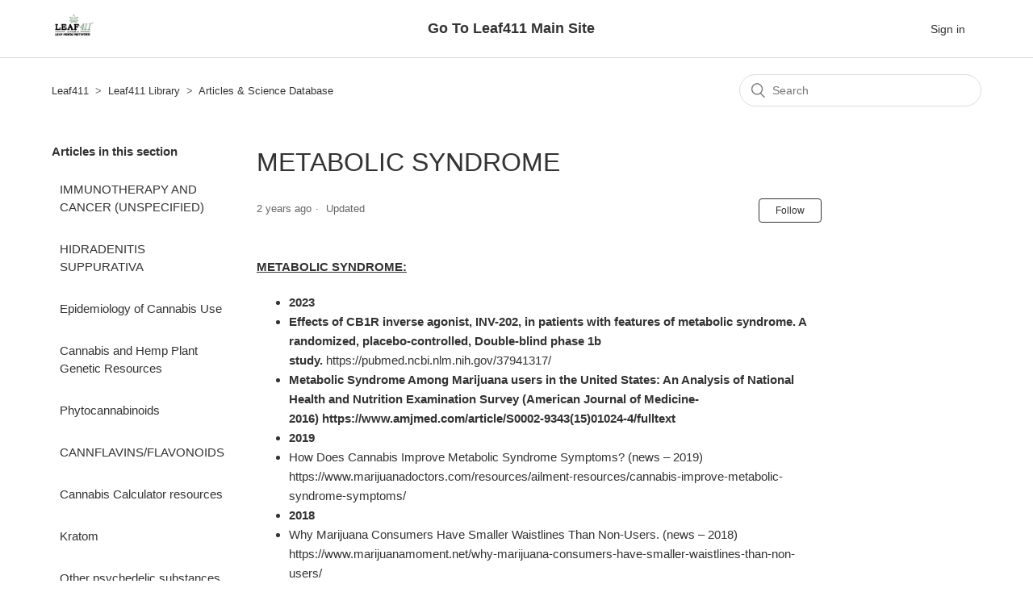

--- FILE ---
content_type: text/html; charset=utf-8
request_url: https://library.leaf411.org/hc/en-us/articles/360037666293-METABOLIC-SYNDROME
body_size: 5778
content:
<!DOCTYPE html>
<html dir="ltr" lang="en-US">
<head>
  <meta charset="utf-8" />
  <!-- v26880 -->


  <title>METABOLIC SYNDROME &ndash; Leaf411</title>

  <meta name="csrf-param" content="authenticity_token">
<meta name="csrf-token" content="">

  <meta name="description" content="METABOLIC SYNDROME:  2023  Effects of CB1R inverse agonist, INV-202, in patients with features of metabolic syndrome. A randomized,..." /><meta property="og:image" content="https://library.leaf411.org/hc/theming_assets/01HZPBVC53HSBNA83JCDEZVYR4" />
<meta property="og:type" content="website" />
<meta property="og:site_name" content="Leaf411" />
<meta property="og:title" content="METABOLIC SYNDROME" />
<meta property="og:description" content="METABOLIC SYNDROME:

2023

Effects of CB1R inverse agonist, INV-202, in patients with features of metabolic syndrome. A randomized, placebo-controlled, Double-blind phase 1b study. https://pubmed.n..." />
<meta property="og:url" content="https://library.leaf411.org/hc/en-us/articles/360037666293-METABOLIC-SYNDROME" />
<link rel="canonical" href="https://library.leaf411.org/hc/en-us/articles/360037666293-METABOLIC-SYNDROME">
<link rel="alternate" hreflang="en-us" href="https://library.leaf411.org/hc/en-us/articles/360037666293-METABOLIC-SYNDROME">
<link rel="alternate" hreflang="x-default" href="https://library.leaf411.org/hc/en-us/articles/360037666293-METABOLIC-SYNDROME">

  <link rel="stylesheet" href="//static.zdassets.com/hc/assets/application-f34d73e002337ab267a13449ad9d7955.css" media="all" id="stylesheet" />
    <!-- Entypo pictograms by Daniel Bruce — www.entypo.com -->
    <link rel="stylesheet" href="//static.zdassets.com/hc/assets/theming_v1_support-e05586b61178dcde2a13a3d323525a18.css" media="all" />
  <link rel="stylesheet" type="text/css" href="/hc/theming_assets/9471063/360003235033/style.css?digest=23991057186199">

  <link rel="icon" type="image/x-icon" href="/hc/theming_assets/01HZPBVCFB1D1AJYV9JGKK7MXR">

    <script src="//static.zdassets.com/hc/assets/jquery-ed472032c65bb4295993684c673d706a.js"></script>
    

  <meta content="width=device-width, initial-scale=1.0" name="viewport" />

  <script type="text/javascript" src="/hc/theming_assets/9471063/360003235033/script.js?digest=23991057186199"></script>
</head>
<body class="">
  
  
  

  <header class="header">
  <div class="logo">
    <a title="Home" href="/hc/en-us">
      <img src="/hc/theming_assets/01HZPBVC53HSBNA83JCDEZVYR4" alt="Leaf411 Help Center home page">
    </a>
    </div>
  <div align="center">
                 <a href="https://www.leaf411.org"><font size="4"><strong>Go To Leaf411 Main Site</strong></font></a> 
   </div>
  <div class="nav-wrapper">
                   <span class="icon-menu" tabindex="0" role="button" aria-controls="user-nav" aria-expanded="false" aria-label="Toggle navigation menu"></span>
    <nav class="user-nav" id="user-nav">
      
         </nav>
      <a class="login" data-auth-action="signin" role="button" rel="nofollow" title="Opens a dialog" href="https://leaf411.zendesk.com/access?brand_id=360003235033&amp;return_to=https%3A%2F%2Flibrary.leaf411.org%2Fhc%2Fen-us%2Farticles%2F360037666293-METABOLIC-SYNDROME&amp;locale=en-us">Sign in</a>

  </div>
 </header>


  <main role="main">
    <div class="container-divider"></div>
<div class="container">
  <nav class="sub-nav">
    <ol class="breadcrumbs">
  
    <li title="Leaf411">
      
        <a href="/hc/en-us">Leaf411</a>
      
    </li>
  
    <li title="Leaf411 Library">
      
        <a href="/hc/en-us/categories/360002358033-Leaf411-Library">Leaf411 Library</a>
      
    </li>
  
    <li title="Articles &amp; Science Database">
      
        <a href="/hc/en-us/sections/360005648273-Articles-Science-Database">Articles &amp; Science Database</a>
      
    </li>
  
</ol>

    <form role="search" class="search" data-search="" action="/hc/en-us/search" accept-charset="UTF-8" method="get"><input type="hidden" name="utf8" value="&#x2713;" autocomplete="off" /><input type="hidden" name="category" id="category" value="360002358033" autocomplete="off" />
<input type="search" name="query" id="query" placeholder="Search" aria-label="Search" /></form>
  </nav>

  <div class="article-container" id="article-container">
    <aside class="article-sidebar">
      
        <div class="collapsible-sidebar">
          <button type="button" class="collapsible-sidebar-toggle" aria-labelledby="section-articles-title" aria-expanded="false"></button>
          <h3 id="section-articles-title" class="collapsible-sidebar-title sidenav-title">
            Articles in this section
          </h3>
          <div class="collapsible-sidebar-body">
            <ul>
              
                <li>
                  <a href="/hc/en-us/articles/24832841801239-IMMUNOTHERAPY-AND-CANCER-UNSPECIFIED" class="sidenav-item ">IMMUNOTHERAPY AND CANCER (UNSPECIFIED)</a>
                </li>
              
                <li>
                  <a href="/hc/en-us/articles/22745420813335-HIDRADENITIS-SUPPURATIVA" class="sidenav-item ">HIDRADENITIS SUPPURATIVA</a>
                </li>
              
                <li>
                  <a href="/hc/en-us/articles/17658466189207-Epidemiology-of-Cannabis-Use" class="sidenav-item ">Epidemiology of Cannabis Use</a>
                </li>
              
                <li>
                  <a href="/hc/en-us/articles/17327076456343-Cannabis-and-Hemp-Plant-Genetic-Resources" class="sidenav-item ">Cannabis and Hemp Plant Genetic Resources</a>
                </li>
              
                <li>
                  <a href="/hc/en-us/articles/14128009488279-Phytocannabinoids" class="sidenav-item ">Phytocannabinoids</a>
                </li>
              
                <li>
                  <a href="/hc/en-us/articles/14127210413079-CANNFLAVINS-FLAVONOIDS" class="sidenav-item ">CANNFLAVINS/FLAVONOIDS</a>
                </li>
              
                <li>
                  <a href="/hc/en-us/articles/14014920751127-Cannabis-Calculator-resources" class="sidenav-item ">Cannabis Calculator resources</a>
                </li>
              
                <li>
                  <a href="/hc/en-us/articles/11475049233943-Kratom" class="sidenav-item ">Kratom</a>
                </li>
              
                <li>
                  <a href="/hc/en-us/articles/11416762550423-Other-psychedelic-substances-LSD-Ibogaine-DMT-Mescaline-Fly-Agaric-Mushrooms-Ketamine" class="sidenav-item ">Other psychedelic substances (LSD, Ibogaine, DMT, Mescaline, Fly Agaric Mushrooms, Ketamine)</a>
                </li>
              
                <li>
                  <a href="/hc/en-us/articles/11416649694615-Psychedelics-Mushrooms-Psilocybin" class="sidenav-item ">Psychedelics / Mushrooms (Psilocybin)</a>
                </li>
              
            </ul>
            
              <a href="/hc/en-us/sections/360005648273-Articles-Science-Database" class="article-sidebar-item">See more</a>
            
          </div>
        </div>
      
    </aside>

    <article class="article">
      <header class="article-header">
        <h1 title="METABOLIC SYNDROME" class="article-title">
          METABOLIC SYNDROME
          
        </h1>

        <div class="article-author">
          
          <div class="article-meta">
            

            <ul class="meta-group">
              
                <li class="meta-data"><time datetime="2023-12-14T20:51:17Z" title="2023-12-14T20:51:17Z" data-datetime="relative">December 14, 2023 20:51</time></li>
                <li class="meta-data">Updated</li>
              
            </ul>
          </div>
        </div>

        
          <a class="article-subscribe" title="Opens a sign-in dialog" rel="nofollow" role="button" data-auth-action="signin" aria-selected="false" href="/hc/en-us/articles/360037666293-METABOLIC-SYNDROME/subscription.html">Follow</a>
        
      </header>

      <section class="article-info">
        <div class="article-content">
          <div class="article-body"><p><span class="wysiwyg-underline"><strong>METABOLIC SYNDROME:</strong></span></p>
<ul>
<li><strong>2023</strong></li>
<li><strong>Effects of CB1R inverse agonist, INV-202, in patients with features of metabolic syndrome. A randomized, placebo-controlled, Double-blind phase 1b study.&nbsp;</strong><a href="https://pubmed.ncbi.nlm.nih.gov/37941317/">https://pubmed.ncbi.nlm.nih.gov/37941317/</a>&nbsp;</li>
<li><strong>Metabolic Syndrome Among Marijuana users in the United States: An Analysis of National Health and Nutrition Examination Survey (American Journal of Medicine- 2016)&nbsp;<a href="https://www.amjmed.com/article/S0002-9343(15)01024-4/fulltext">https://www.amjmed.com/article/S0002-9343(15)01024-4/fulltext</a> </strong></li>
<li><strong>2019</strong></li>
<li>How Does Cannabis Improve Metabolic Syndrome Symptoms? (news – 2019)<br><a href="https://www.marijuanadoctors.com/resources/ailment-resources/cannabis-improve-metabolic-syndrome-symptoms/" rel="nofollow">https://www.marijuanadoctors.com/resources/ailment-resources/cannabis-improve-metabolic-syndrome-symptoms/</a></li>
<li><strong>2018</strong></li>
<li>Why Marijuana Consumers Have Smaller Waistlines Than Non-Users. (news – 2018)<br><a href="https://www.marijuanamoment.net/why-marijuana-consumers-have-smaller-waistlines-than-non-users/" rel="nofollow">https://www.marijuanamoment.net/why-marijuana-consumers-have-smaller-waistlines-than-non-users/</a></li>
<li><strong>2017</strong></li>
<li>Study Linking Cannabis Use And Increased Risk of Metabolic Syndrome is Inconsistent with Prior Data (news–2017)&nbsp;<a href="http://norml.org/news/2017/07/20/study-linking-cannabis-use-and-increased-risk-of-metabolic-syndrome-is-inconsistent-with-prior-data" rel="nofollow">http://norml.org/news/2017/07/20/study-linking-cannabis-use-and-increased-risk-of-metabolic-syndrome-is-inconsistent-with-prior-data</a></li>
<li>CBD, PPARs, and Gene Expression (news–2017)&nbsp;&nbsp;<a href="https://www.projectcbd.org/science/genetics/cbd-ppars-and-gene-expression" rel="nofollow">https://www.projectcbd.org/science/genetics/cbd-ppars-and-gene-expression</a></li>
<li>What You Need To Know About Cannabis And Metabolic Syndrome. (news – 2017)<br><a href="https://thefreshtoast.com/cannabis/what-you-need-to-know-about-cannabis-and-metabolic-syndrome/" rel="nofollow">https://thefreshtoast.com/cannabis/what-you-need-to-know-about-cannabis-and-metabolic-syndrome/</a></li>
<li><strong>2016</strong></li>
<li>The Odd Science Behind Marijuana And Metabolism (news–2016)&nbsp;<a href="http://herb.co/2016/02/01/odd-science-behind-marijuana-metabolism/" rel="nofollow">http://herb.co/2016/02/01/odd-science-behind-marijuana-metabolism/</a></li>
<li>Cannabis Counters Metabolic Syndrome (news–2016)&nbsp;<a href="https://beyondthc.com/cannabis-counters-metabolic-syndrome/">https://beyondthc.com/cannabis-counters-metabolic-syndrome/</a></li>
<li>Marijuana use and metabolic syndrome (news–2016)&nbsp;<a href="http://www.medicalmarijuanaupdate.com/2016-02-12-marijuana-use-and-metabolic-syndrome.html" rel="nofollow">http://www.medicalmarijuanaupdate.com/2016-02-12-marijuana-use-and-metabolic-syndrome.html</a></li>
<li><strong>2015</strong></li>
<li>Marijuana smokers: Munchies, yes. Metabolic syndrome, not so much. (news – 2015)<br><a href="http://marijuana.heraldtribune.com/2015/11/19/marijuana-smokers-munchies-yes-metabolic-syndrome-not-so-much/" rel="nofollow">http://marijuana.heraldtribune.com/2015/11/19/marijuana-smokers-munchies-yes-metabolic-syndrome-not-so-much/</a></li>
<li>Study: Smoking Marijuana Associated With 50% Lower Chance Of Developing Metabolic Syndrome (news–2015)&nbsp;<a href="https://www.medicaljane.com/2015/11/17/smoking-marijuana-associated-with-50-lower-chance-of-developing-metabolic-syndrome/" rel="nofollow">https://www.medicaljane.com/2015/11/17/smoking-marijuana-associated-with-50-lower-chance-of-developing-metabolic-syndrome/</a></li>
</ul></div>

          <div class="article-attachments">
            <ul class="attachments">
              
            </ul>
          </div>
        </div>
      </section>

      <footer>
        <div class="article-footer">
          
            <div class="article-share">
  <ul class="share">
    <li><a href="https://www.facebook.com/share.php?title=METABOLIC+SYNDROME&u=https%3A%2F%2Flibrary.leaf411.org%2Fhc%2Fen-us%2Farticles%2F360037666293-METABOLIC-SYNDROME" class="share-facebook">Facebook</a></li>
    <li><a href="https://twitter.com/share?lang=en&text=METABOLIC+SYNDROME&url=https%3A%2F%2Flibrary.leaf411.org%2Fhc%2Fen-us%2Farticles%2F360037666293-METABOLIC-SYNDROME" class="share-twitter">Twitter</a></li>
    <li><a href="https://www.linkedin.com/shareArticle?mini=true&source=Leaf411&title=METABOLIC+SYNDROME&url=https%3A%2F%2Flibrary.leaf411.org%2Fhc%2Fen-us%2Farticles%2F360037666293-METABOLIC-SYNDROME" class="share-linkedin">LinkedIn</a></li>
  </ul>

</div>
          
          
            
          
        </div>
        
          <div class="article-votes">
            <span class="article-votes-question">Was this article helpful?</span>
            <div class="article-votes-controls" role='radiogroup'>
              <a class="button article-vote article-vote-up" data-auth-action="signin" aria-selected="false" role="radio" rel="nofollow" title="Yes" href="https://leaf411.zendesk.com/access?brand_id=360003235033&amp;return_to=https%3A%2F%2Flibrary.leaf411.org%2Fhc%2Fen-us%2Farticles%2F360037666293-METABOLIC-SYNDROME"></a>
              <a class="button article-vote article-vote-down" data-auth-action="signin" aria-selected="false" role="radio" rel="nofollow" title="No" href="https://leaf411.zendesk.com/access?brand_id=360003235033&amp;return_to=https%3A%2F%2Flibrary.leaf411.org%2Fhc%2Fen-us%2Farticles%2F360037666293-METABOLIC-SYNDROME"></a>
            </div>
            <small class="article-votes-count">
              <span class="article-vote-label">0 out of 0 found this helpful</span>
            </small>
          </div>
        

        <div class="article-more-questions">
        </div>
        <div class="article-return-to-top">
          <a href="#article-container">Return to top<span class="icon-arrow-up"></span></a>
        </div>
      </footer>

      <section class="article-relatives">
        
          <div data-recent-articles></div>
        
        
          

        
      </section>
      
        <div class="article-comments" id="article-comments">
          <section class="comments">
            <header class="comment-overview">
              <h2 class="comment-heading">
                Comments
              </h2>
              <p class="comment-callout">0 comments</p>
              
            </header>

            <ul id="comments" class="comment-list">
              
            </ul>

            

            

            <p class="comment-callout">Please <a data-auth-action="signin" rel="nofollow" href="https://leaf411.zendesk.com/access?brand_id=360003235033&amp;return_to=https%3A%2F%2Flibrary.leaf411.org%2Fhc%2Fen-us%2Farticles%2F360037666293-METABOLIC-SYNDROME">sign in</a> to leave a comment.</p>
          </section>
        </div>
      
    </article>
  </div>
</div>

  </main>

  <footer class="footer">
  <div class="footer-inner">
    <a title="Home" href="/hc/en-us">Leaf411</a>

    <div class="footer-language-selector">
      
    </div>
  </div>
</footer>


    <div class="powered-by-zendesk">
  <svg xmlns="http://www.w3.org/2000/svg" width="26" height="26" focusable="false" viewBox="0 0 26 26">
    <path d="M12 8.2v14.5H0zM12 3c0 3.3-2.7 6-6 6S0 6.3 0 3h12zm2 19.7c0-3.3 2.7-6 6-6s6 2.7 6 6H14zm0-5.2V3h12z"/>
  </svg>

  <a href="https://www.zendesk.com/service/help-center/?utm_source=helpcenter&utm_medium=poweredbyzendesk&utm_campaign=text&utm_content=Leaf411" target="_blank" rel="nofollow">Powered by Zendesk</a>
</div>


  <!-- / -->

  
  <script src="//static.zdassets.com/hc/assets/en-us.bbb3d4d87d0b571a9a1b.js"></script>
  

  <script type="text/javascript">
  /*

    Greetings sourcecode lurker!

    This is for internal Zendesk and legacy usage,
    we don't support or guarantee any of these values
    so please don't build stuff on top of them.

  */

  HelpCenter = {};
  HelpCenter.account = {"subdomain":"leaf411","environment":"production","name":"Leaf411"};
  HelpCenter.user = {"identifier":"da39a3ee5e6b4b0d3255bfef95601890afd80709","email":null,"name":"","role":"anonymous","avatar_url":"https://assets.zendesk.com/hc/assets/default_avatar.png","is_admin":false,"organizations":[],"groups":[]};
  HelpCenter.internal = {"asset_url":"//static.zdassets.com/hc/assets/","web_widget_asset_composer_url":"https://static.zdassets.com/ekr/snippet.js","current_session":{"locale":"en-us","csrf_token":null,"shared_csrf_token":null},"usage_tracking":{"event":"article_viewed","data":"[base64]--a84520cecad9704711a637d6a100621414a0787c","url":"https://library.leaf411.org/hc/activity"},"current_record_id":"360037666293","current_record_url":"/hc/en-us/articles/360037666293-METABOLIC-SYNDROME","current_record_title":"METABOLIC SYNDROME","current_text_direction":"ltr","current_brand_id":360003235033,"current_brand_name":"Leaf411","current_brand_url":"https://leaf411.zendesk.com","current_brand_active":true,"current_path":"/hc/en-us/articles/360037666293-METABOLIC-SYNDROME","show_autocomplete_breadcrumbs":true,"user_info_changing_enabled":false,"has_user_profiles_enabled":false,"has_end_user_attachments":false,"user_aliases_enabled":false,"has_anonymous_kb_voting":false,"has_multi_language_help_center":false,"show_at_mentions":false,"embeddables_config":{"embeddables_web_widget":false,"embeddables_help_center_auth_enabled":false,"embeddables_connect_ipms":false},"answer_bot_subdomain":"static","gather_plan_state":"cancelled","has_article_verification":false,"has_gather":false,"has_ckeditor":false,"has_community_enabled":false,"has_community_badges":false,"has_community_post_content_tagging":false,"has_gather_content_tags":false,"has_guide_content_tags":false,"has_user_segments":false,"has_answer_bot_web_form_enabled":false,"has_garden_modals":false,"theming_cookie_key":"hc-da39a3ee5e6b4b0d3255bfef95601890afd80709-2-preview","is_preview":false,"has_search_settings_in_plan":true,"theming_api_version":1,"theming_settings":{"brand_color":"rgba(51, 51, 51, 1)","brand_text_color":"rgba(255, 255, 255, 1)","text_color":"#333333","link_color":"rgba(51, 51, 51, 1)","background_color":"#FFFFFF","heading_font":"-apple-system, BlinkMacSystemFont, 'Segoe UI', Helvetica, Arial, sans-serif","text_font":"-apple-system, BlinkMacSystemFont, 'Segoe UI', Helvetica, Arial, sans-serif","logo":"/hc/theming_assets/01HZPBVC53HSBNA83JCDEZVYR4","favicon":"/hc/theming_assets/01HZPBVCFB1D1AJYV9JGKK7MXR","homepage_background_image":"/hc/theming_assets/01HZPBVCMJW4QTK0Z55P61K5R2","community_background_image":"/hc/theming_assets/01HZPBVDDKPS9QPQR8R98VRWHT","community_image":"/hc/theming_assets/01HZPBVE1FCR2R0C4Q2GSA75SK","instant_search":true,"scoped_kb_search":true,"scoped_community_search":true,"show_recent_activity":true,"show_articles_in_section":true,"show_article_author":false,"show_article_comments":true,"show_follow_article":true,"show_recently_viewed_articles":true,"show_related_articles":true,"show_article_sharing":true,"show_follow_section":true,"show_follow_post":true,"show_post_sharing":true,"show_follow_topic":true},"has_pci_credit_card_custom_field":false,"help_center_restricted":false,"is_assuming_someone_else":false,"flash_messages":[],"user_photo_editing_enabled":true,"user_preferred_locale":"en-us","base_locale":"en-us","login_url":"https://leaf411.zendesk.com/access?brand_id=360003235033\u0026return_to=https%3A%2F%2Flibrary.leaf411.org%2Fhc%2Fen-us%2Farticles%2F360037666293-METABOLIC-SYNDROME","has_alternate_templates":false,"has_custom_statuses_enabled":false,"has_hc_generative_answers_setting_enabled":true,"has_generative_search_with_zgpt_enabled":false,"has_suggested_initial_questions_enabled":false,"has_guide_service_catalog":false,"has_service_catalog_search_poc":false,"has_service_catalog_itam":false,"has_csat_reverse_2_scale_in_mobile":false,"has_knowledge_navigation":false,"has_unified_navigation":false,"has_unified_navigation_eap_access":true,"has_csat_bet365_branding":false,"version":"v26880","dev_mode":false};
</script>

  
  <script src="//static.zdassets.com/hc/assets/moment-3b62525bdab669b7b17d1a9d8b5d46b4.js"></script>
  <script src="//static.zdassets.com/hc/assets/hc_enduser-9d4172d9b2efbb6d87e4b5da3258eefa.js"></script>
  
  
</body>
</html>